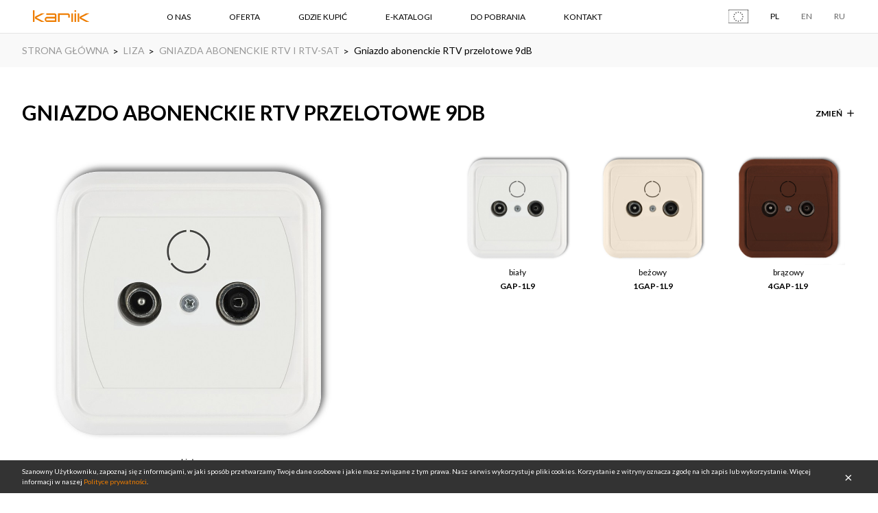

--- FILE ---
content_type: text/html; charset=utf-8
request_url: https://www.karlik.pl/pl/produkty/GAP-1L9/kategoria/LI-gniazda-abonenckie-rtv-i-rtv-sat/
body_size: 12541
content:




<!DOCTYPE html>
<html lang="pl">
    <head>
        
<!-- Google Tag Manager -->
<script>(function(w,d,s,l,i){w[l]=w[l]||[];w[l].push({'gtm.start':
new Date().getTime(),event:'gtm.js'});var f=d.getElementsByTagName(s)[0],
j=d.createElement(s),dl=l!='dataLayer'?'&l='+l:'';j.async=true;j.src=
'https://www.googletagmanager.com/gtm.js?id='+i+dl;f.parentNode.insertBefore(j,f);
})(window,document,'script','dataLayer','GTM-5WC96TN');</script>
<!-- End Google Tag Manager -->


        <meta charset="UTF-8">
        <meta name="viewport" content="width=device-width, initial-scale=1.0, maximum-scale=1.0, user-scalable=no">
        <meta name="format-detection" content="telephone=no">
	<link rel="preload" href="/static/_build/fonts/icons.woff2" as="font" type="font/woff2" crossorigin>
        <title>Gniazdo abonenckie RTV przelotowe 9dB - IP20 - Gniazda abonenckie RTV i RTV SAT - LIZA - Karlik</title>
        <meta name="description" content="." />

        <meta property="og:url" content="https://www.karlik.pl/pl/produkty/GAP-1L9/kategoria/LI-gniazda-abonenckie-rtv-i-rtv-sat/" />
        <meta property="og:type" content="website" />
        <meta property="og:title" content="Karlik - Electrical Supplies and Accessories" />
        <meta property="og:description" content="Karlik - Electrical Supplies and Accessories" />
        <meta property="og:image" content="https://www.karlik.pl/static/images/logo.svg" />

        <link rel="stylesheet" href="/static/_build/styles/main.css">
        <link rel='shortcut icon' href="/static/images/favicon.ico" type='image/x-icon'/>
        <link href="https://fonts.googleapis.com/css?family=Lato:400,700|Open+Sans:400,700&amp;subset=cyrillic-ext,latin-ext&display=swap" rel="stylesheet">
        <script src="/static/_build/scripts/polyfills/polyfills.js"></script>
        <link rel='canonical' href="https://www.karlik.pl/pl/produkty/GAP-1L9/kategoria/LI-gniazda-abonenckie-rtv-i-rtv-sat/">
        
        
        
        
        <script>
        (function(i,s,o,g,r,a,m){i['GoogleAnalyticsObject']=r;i[r]=i[r]||function()
        { (i[r].q=i[r].q||[]).push(arguments)}
        ,i[r].l=1*new Date();a=s.createElement(o),
        m=s.getElementsByTagName(o)[0];a.async=1;a.src=g;m.parentNode.insertBefore(a,m)
        })(window,document,'script','https://www.google-analytics.com/analytics.js','ga');
        ga('create', 'UA-96333694-1', 'auto');
        ga('send', 'pageview');
    </script>

    <style>.expand-submenu {display: block; min-width: 300px; padding: 10px 3px; max-height: 200px; overflow-y: scroll;} 
      .expand-submenu a {display: block; text-transform: none; font-size: 12px; margin-bottom: 6px;}  
      .expand-submenu-container {position:relative;} .expand-submenu-container#visible {display: inline-block;} .expand-submenu-container#hidden {display: none;} 
      @media (max-width: 767px) {.expand-submenu {left: -300px; margin-left: 0;} } @media (min-width: 768px) {.expand-submenu {left: 0; margin-left: -35px;} }
      .expand-submenu {position: absolute; bottom: 45px; background-color: #fff; overflow: hidden;}
      .scrollbar-wrapper {width: 100%;height: 180px;overflow-x: hidden;box-sizing: content-box;padding-right: 0px;}
      .scrollbar {height: 140px;overflow-y: scroll;position: relative;margin-right: -17px;}.diag {position: absolute;top: 0;right: 50px;}
      .scrollrect {height: 70px;width: 15px;background-color: #ccc; position: absolute;right: 0;top:0;transform: translateY(0px);}.scroll-content {padding-right: 17px;}
      @media (min-width: 768px) { .scrollarrow {position: relative;left: calc(100% - 15.5px);top: 0;width: 5%;color: #ccc;background-color: #eee;cursor: pointer;
      -webkit-touch-callout: none; ;-khtml-user-select: none;-moz-user-select: none; -ms-user-select: none;user-select: none;} }
      @media (max-width: 767px) { .scrollarrow {display: none;} }
      </style>
      
      <!-- Google tag (gtag.js) -->
<script async src="https://www.googletagmanager.com/gtag/js?id=G-CND0G8EWDG"></script>
<script>
window.dataLayer = window.dataLayer || [];
function gtag(){dataLayer.push(arguments);}
gtag('js', new Date());

gtag('config', 'G-CND0G8EWDG');
</script>
      <!-- Facebook Pixel Code -->
<script>
  !function(f,b,e,v,n,t,s)
  {if(f.fbq)return;n=f.fbq=function(){n.callMethod?
  n.callMethod.apply(n,arguments):n.queue.push(arguments)};
  if(!f._fbq)f._fbq=n;n.push=n;n.loaded=!0;n.version='2.0';
  n.queue=[];t=b.createElement(e);t.async=!0;
  t.src=v;s=b.getElementsByTagName(e)[0];
  s.parentNode.insertBefore(t,s)}(window, document,'script',
  'https://connect.facebook.net/en_US/fbevents.js');
  fbq('init', '254602102085210');
  fbq('track', 'PageView');
</script>
<noscript><img height="1" width="1" style="display:none"
  src="https://www.facebook.com/tr?id=254602102085210&ev=PageView&noscript=1"
/></noscript>
<!-- End Facebook Pixel Code -->

    </head>
    <body class="">
    
<!-- Google Tag Manager (noscript) -->
<noscript><iframe src="https://www.googletagmanager.com/ns.html?id=GTM-5WC96TN"
height="0" width="0" style="display:none;visibility:hidden"></iframe></noscript>
<!-- End Google Tag Manager (noscript) -->


        
    
    
    
    
    
 <!-- not from static -->
        

<div id="cookies-bar" class="cookies-bar">
    <div class="container">
        <div class="row">
            <p class="cookies-bar__text">
            
            Szanowny Użytkowniku, zapoznaj się z informacjami, w jaki sposób przetwarzamy Twoje dane osobowe i jakie masz związane z tym prawa. Nasz serwis wykorzystuje pliki cookies. Korzystanie z witryny oznacza zgodę na ich zapis lub wykorzystanie. Więcej informacji w naszej  <a href="/pl/politykaprywatnosci/" class="cookies-bar__link">Polityce prywatności</a>.
            <a id="cookies-close" class="cookies-bar__close" href="#">OK</a>
            </p>
        </div>
    </div>
</div>

        <div class="page-wrapper">
            
                



<header class="page-header">
    <div class="container">
        <div class="row row--middle">
            <div class="page-header__block logo">
                <a href="/pl/" class="logo__link">
                    <img class="logo__image" src="/static/images/logo.svg" alt="Nowoczesne gniazdka elektryczne i włączniki | Osprzęt elektryczny Karlik">
                </a>
            </div>
            <div class="page-header__block main-menu">
                <ul class="main-menu__container">
                    
                        
                            
                            
                                
                                
                                <li class="main-menu__item">
                                    <a href="/pl/o-firmie/" class="link main-menu__link dropdown-trigger main-menu__link--mobile-hidden">O NAS</a>
                                    <div class="dropdown dropdown--mobile-active">
                                        <div class="dropdown__content-block">
                                            <ul class="dropdown__list">
                                                
                                                 <!-- exceptionally, it generates less db requests than filtering in models -->
                                                <li class="dropdown__item">
                                                    <a href="/pl/o-firmie/" class="link dropdown__link">O FIRMIE</a>
                                                </li>
                                                
                                                
                                                 <!-- exceptionally, it generates less db requests than filtering in models -->
                                                <li class="dropdown__item">
                                                    <a href="/pl/aktualnosci/" class="link dropdown__link">AKTUALNOŚCI</a>
                                                </li>
                                                
                                                
                                                 <!-- exceptionally, it generates less db requests than filtering in models -->
                                                <li class="dropdown__item">
                                                    <a href="/pl/historia/" class="link dropdown__link">HISTORIA</a>
                                                </li>
                                                
                                                
                                                 <!-- exceptionally, it generates less db requests than filtering in models -->
                                                <li class="dropdown__item">
                                                    <a href="/pl/projekty-unijne/" class="link dropdown__link">PROJEKTY UNIJNE</a>
                                                </li>
                                                
                                                
                                                 <!-- exceptionally, it generates less db requests than filtering in models -->
                                                <li class="dropdown__item">
                                                    <a href="/pl/praca/" class="link dropdown__link">PRACA</a>
                                                </li>
                                                
                                                
                                            </ul>
                                        </div>
                                    </div>
                                </li>
                                
                                
                            
                        
                    
                        
                        <li class="main-menu__item">
                            <a href="/pl/produkty/oferta/" class="link main-menu__link">OFERTA</a>
                            <div class="dropdown dropdown--extended">
                                <div class="dropdown__content-block">
                                    <div class="row">
                                        <div class="dropdown__column col-7">
                                            <ul class="collections-boxes">
                                                
                                                <li class="collections-boxes__item collections-boxes__item--active" data-tab="24">
                                                    <h4 class="heading"><a href="/pl/produkty/seria/DECO/">DECO</a></h4>
                                                    <figure class="image-container">
                                                        <a href="/pl/produkty/seria/DECO/" class="image-container__link">
                                                            <img class="image-container__image" src="/media/filer_public_thumbnails/filer_public/50/f5/50f51508-b4c9-4450-94b6-c93418612149/str_16-17_basic.jpg__450x340_q85_box-0%2C0%2C1186%2C898_crop_detail_subsampling-2.jpg" alt="collection-image">
                                                        </a>
                                                    </figure>
                                                    <p class="button-container button-container--margined-top">
                                                        <a href="/pl/produkty/seria/DECO/#tab-3" class="button">PRODUKTY</a>
                                                    </p>
                                                </li>
                                                
                                                <li class="collections-boxes__item" data-tab="48">
                                                    <h4 class="heading"><a href="/pl/produkty/seria/ICON/">ICON</a></h4>
                                                    <figure class="image-container">
                                                        <a href="/pl/produkty/seria/ICON/" class="image-container__link">
                                                            <img class="image-container__image" src="/media/filer_public_thumbnails/filer_public/eb/e0/ebe0ceff-1c2c-448d-a190-72c0b3591c1a/oferta_-_aranzacja_icon.jpg__450x340_q85_box-29%2C14%2C1186%2C887_crop_detail_subsampling-2.jpg" alt="collection-image">
                                                        </a>
                                                    </figure>
                                                    <p class="button-container button-container--margined-top">
                                                        <a href="/pl/produkty/seria/ICON/#tab-3" class="button">PRODUKTY</a>
                                                    </p>
                                                </li>
                                                
                                                <li class="collections-boxes__item" data-tab="45">
                                                    <h4 class="heading"><a href="/pl/produkty/seria/MINI/">MINI</a></h4>
                                                    <figure class="image-container">
                                                        <a href="/pl/produkty/seria/MINI/" class="image-container__link">
                                                            <img class="image-container__image" src="/media/filer_public_thumbnails/filer_public/6f/7c/6f7ca8f7-3845-44b0-a13a-8297f6279b8e/1897-003-l.jpg__450x340_q85_box-1524%2C381%2C5000%2C3011_crop_detail_subsampling-2.jpg" alt="collection-image">
                                                        </a>
                                                    </figure>
                                                    <p class="button-container button-container--margined-top">
                                                        <a href="/pl/produkty/seria/MINI/#tab-3" class="button">PRODUKTY</a>
                                                    </p>
                                                </li>
                                                
                                                <li class="collections-boxes__item" data-tab="25">
                                                    <h4 class="heading"><a href="/pl/produkty/seria/FLEXI/">FLEXI</a></h4>
                                                    <figure class="image-container">
                                                        <a href="/pl/produkty/seria/FLEXI/" class="image-container__link">
                                                            <img class="image-container__image" src="/media/filer_public_thumbnails/filer_public/eb/ee/ebeea951-4220-4b8e-9325-6c54cbe3a648/karlik_flexi_ok.jpg__450x340_q85_box-155%2C0%2C1850%2C1280_crop_detail_subsampling-2.jpg" alt="collection-image">
                                                        </a>
                                                    </figure>
                                                    <p class="button-container button-container--margined-top">
                                                        <a href="/pl/produkty/seria/FLEXI/#tab-3" class="button">PRODUKTY</a>
                                                    </p>
                                                </li>
                                                
                                                <li class="collections-boxes__item" data-tab="26">
                                                    <h4 class="heading"><a href="/pl/produkty/seria/TREND/">TREND</a></h4>
                                                    <figure class="image-container">
                                                        <a href="/pl/produkty/seria/TREND/" class="image-container__link">
                                                            <img class="image-container__image" src="/media/filer_public_thumbnails/filer_public/54/9a/549ad318-b1f9-4a2a-b573-07d1e6e79e69/karlik_trend_1a_iz.jpg__450x340_q85_box-0%2C0%2C1706%2C1292_crop_detail_subsampling-2.jpg" alt="collection-image">
                                                        </a>
                                                    </figure>
                                                    <p class="button-container button-container--margined-top">
                                                        <a href="/pl/produkty/seria/TREND/#tab-3" class="button">PRODUKTY</a>
                                                    </p>
                                                </li>
                                                
                                                <li class="collections-boxes__item" data-tab="27">
                                                    <h4 class="heading"><a href="/pl/produkty/seria/LOGO/">LOGO</a></h4>
                                                    <figure class="image-container">
                                                        <a href="/pl/produkty/seria/LOGO/" class="image-container__link">
                                                            <img class="image-container__image" src="/media/filer_public_thumbnails/filer_public/60/cb/60cbbb32-5c24-405c-9f21-0c80c0d4ebef/karlik_logo_sypialnia.jpg__450x340_q85_box-0%2C407%2C2000%2C1907_crop_detail_subsampling-2.jpg" alt="collection-image">
                                                        </a>
                                                    </figure>
                                                    <p class="button-container button-container--margined-top">
                                                        <a href="/pl/produkty/seria/LOGO/#tab-3" class="button">PRODUKTY</a>
                                                    </p>
                                                </li>
                                                
                                                <li class="collections-boxes__item" data-tab="30">
                                                    <h4 class="heading"><a href="/pl/produkty/seria/LIZA/">LIZA</a></h4>
                                                    <figure class="image-container">
                                                        <a href="/pl/produkty/seria/LIZA/" class="image-container__link">
                                                            <img class="image-container__image" src="/media/filer_public_thumbnails/filer_public/70/b5/70b5cd3d-5526-42b6-82e4-466872bc64f7/karlik_przedpokoj_iz.jpg__450x340_q85_box-0%2C0%2C1743%2C1320_crop_detail_subsampling-2.jpg" alt="collection-image">
                                                        </a>
                                                    </figure>
                                                    <p class="button-container button-container--margined-top">
                                                        <a href="/pl/produkty/seria/LIZA/#tab-3" class="button">PRODUKTY</a>
                                                    </p>
                                                </li>
                                                
                                                <li class="collections-boxes__item" data-tab="35">
                                                    <h4 class="heading"><a href="/pl/produkty/seria/JUNIOR/">JUNIOR IP54</a></h4>
                                                    <figure class="image-container">
                                                        <a href="/pl/produkty/seria/JUNIOR/" class="image-container__link">
                                                            <img class="image-container__image" src="/media/filer_public_thumbnails/filer_public/5a/af/5aafa53c-4765-434f-b17c-a09c2c2c7f2e/junior_ip54.jpg__450x340_q85_box-0%2C671%2C4280%2C3898_crop_detail_subsampling-2.jpg" alt="collection-image">
                                                        </a>
                                                    </figure>
                                                    <p class="button-container button-container--margined-top">
                                                        <a href="/pl/produkty/seria/JUNIOR/#tab-3" class="button">PRODUKTY</a>
                                                    </p>
                                                </li>
                                                
                                                <li class="collections-boxes__item" data-tab="37">
                                                    <h4 class="heading"><a href="/pl/produkty/seria/SENIOR_IP44/">SENIOR IP44</a></h4>
                                                    <figure class="image-container">
                                                        <a href="/pl/produkty/seria/SENIOR_IP44/" class="image-container__link">
                                                            <img class="image-container__image" src="/media/filer_public_thumbnails/filer_public/f8/9c/f89ca3a5-3da9-4255-b777-1548a6487e81/karlik_garaz_11_2016.jpg__450x340_q85_box-91%2C0%2C1822%2C1309_crop_detail_subsampling-2.jpg" alt="collection-image">
                                                        </a>
                                                    </figure>
                                                    <p class="button-container button-container--margined-top">
                                                        <a href="/pl/produkty/seria/SENIOR_IP44/#tab-3" class="button">PRODUKTY</a>
                                                    </p>
                                                </li>
                                                
                                                <li class="collections-boxes__item" data-tab="32">
                                                    <h4 class="heading"><a href="/pl/produkty/seria/OBUDOWY-I-ROZDZIELNICE-NISKONAPIECIOWE/">OBUDOWY I ROZDZIELNICE</a></h4>
                                                    <figure class="image-container">
                                                        <a href="/pl/produkty/seria/OBUDOWY-I-ROZDZIELNICE-NISKONAPIECIOWE/" class="image-container__link">
                                                            <img class="image-container__image" src="/media/filer_public_thumbnails/filer_public/ee/6b/ee6b13ef-afb1-4fc5-885b-0e3954eb7936/karlik_kompoz_popr1_zz2.jpg__450x340_q85_box-457%2C100%2C1236%2C687_crop_detail_subsampling-2.jpg" alt="collection-image">
                                                        </a>
                                                    </figure>
                                                    <p class="button-container button-container--margined-top">
                                                        <a href="/pl/produkty/seria/OBUDOWY-I-ROZDZIELNICE-NISKONAPIECIOWE/#tab-3" class="button">PRODUKTY</a>
                                                    </p>
                                                </li>
                                                
                                                <li class="collections-boxes__item" data-tab="33">
                                                    <h4 class="heading"><a href="/pl/produkty/seria/PUSZKI-WTYCZKI-ZLACZKI/">PUSZKI, WTYCZKI, ZŁĄCZKI</a></h4>
                                                    <figure class="image-container">
                                                        <a href="/pl/produkty/seria/PUSZKI-WTYCZKI-ZLACZKI/" class="image-container__link">
                                                            <img class="image-container__image" src="/media/filer_public_thumbnails/filer_public/a7/04/a70481f2-9d49-482d-9313-99341a5a53ff/karlik_kompoz_popr1_zz.jpg__450x340_q85_box-293%2C71%2C1087%2C671_crop_detail_subsampling-2.jpg" alt="collection-image">
                                                        </a>
                                                    </figure>
                                                    <p class="button-container button-container--margined-top">
                                                        <a href="/pl/produkty/seria/PUSZKI-WTYCZKI-ZLACZKI/#tab-3" class="button">PRODUKTY</a>
                                                    </p>
                                                </li>
                                                
                                                <li class="collections-boxes__item" data-tab="46">
                                                    <h4 class="heading"><a href="/pl/produkty/seria/produkty-elcan/">PRODUKTY ELCAN</a></h4>
                                                    <figure class="image-container">
                                                        <a href="/pl/produkty/seria/produkty-elcan/" class="image-container__link">
                                                            <img class="image-container__image" src="/media/filer_public_thumbnails/filer_public/fd/b0/fdb0b4cf-c502-47aa-bfab-8ecf08ec5d96/elcan_baner_produktowy.jpg__450x340_q85_box-79%2C0%2C1299%2C922_crop_detail_subsampling-2.jpg" alt="collection-image">
                                                        </a>
                                                    </figure>
                                                    <p class="button-container button-container--margined-top">
                                                        <a href="/pl/produkty/seria/produkty-elcan/#tab-3" class="button">PRODUKTY</a>
                                                    </p>
                                                </li>
                                                
                                            </ul>
                                        </div>
                                        <div class="dropdown__column dropdown__column--small-gutter col-5">
                                            <ul class="collections-list">
                                                
                                                
                                                    <li class="collections-list__item">
                                                        <p class="collections-list__category">SERIE PODTYNKOWE</p>
                                                    </li>
                                                    
                                                        <li class="collections-list__item">
                                                            <a href="/pl/produkty/seria/DECO/">
                                                                <p class="collections-list__name" data-target-tab="24">DECO</p>
                                                            </a>
                                                        </li>
                                                    
                                                        <li class="collections-list__item">
                                                            <a href="/pl/produkty/seria/ICON/">
                                                                <p class="collections-list__name" data-target-tab="48">ICON</p>
                                                            </a>
                                                        </li>
                                                    
                                                        <li class="collections-list__item">
                                                            <a href="/pl/produkty/seria/MINI/">
                                                                <p class="collections-list__name" data-target-tab="45">MINI</p>
                                                            </a>
                                                        </li>
                                                    
                                                        <li class="collections-list__item">
                                                            <a href="/pl/produkty/seria/FLEXI/">
                                                                <p class="collections-list__name" data-target-tab="25">FLEXI</p>
                                                            </a>
                                                        </li>
                                                    
                                                        <li class="collections-list__item">
                                                            <a href="/pl/produkty/seria/TREND/">
                                                                <p class="collections-list__name" data-target-tab="26">TREND</p>
                                                            </a>
                                                        </li>
                                                    
                                                        <li class="collections-list__item">
                                                            <a href="/pl/produkty/seria/LOGO/">
                                                                <p class="collections-list__name" data-target-tab="27">LOGO</p>
                                                            </a>
                                                        </li>
                                                    
                                                        <li class="collections-list__item">
                                                            <a href="/pl/produkty/seria/LIZA/">
                                                                <p class="collections-list__name" data-target-tab="30">LIZA</p>
                                                            </a>
                                                        </li>
                                                    
                                                
                                                    <li class="collections-list__item">
                                                        <p class="collections-list__category">SERIE NATYNKOWE _ HERMETYCZNE</p>
                                                    </li>
                                                    
                                                        <li class="collections-list__item">
                                                            <a href="/pl/produkty/seria/JUNIOR/">
                                                                <p class="collections-list__name" data-target-tab="35">JUNIOR IP54</p>
                                                            </a>
                                                        </li>
                                                    
                                                        <li class="collections-list__item">
                                                            <a href="/pl/produkty/seria/SENIOR_IP44/">
                                                                <p class="collections-list__name" data-target-tab="37">SENIOR IP44</p>
                                                            </a>
                                                        </li>
                                                    
                                                
                                                    <li class="collections-list__item">
                                                        <p class="collections-list__category">POZOSTAŁE</p>
                                                    </li>
                                                    
                                                        <li class="collections-list__item">
                                                            <a href="/pl/produkty/seria/OBUDOWY-I-ROZDZIELNICE-NISKONAPIECIOWE/">
                                                                <p class="collections-list__name" data-target-tab="32">OBUDOWY I ROZDZIELNICE</p>
                                                            </a>
                                                        </li>
                                                    
                                                        <li class="collections-list__item">
                                                            <a href="/pl/produkty/seria/PUSZKI-WTYCZKI-ZLACZKI/">
                                                                <p class="collections-list__name" data-target-tab="33">PUSZKI, WTYCZKI, ZŁĄCZKI</p>
                                                            </a>
                                                        </li>
                                                    
                                                
                                                    <li class="collections-list__item">
                                                        <p class="collections-list__category">ELCAN</p>
                                                    </li>
                                                    
                                                        <li class="collections-list__item">
                                                            <a href="/pl/produkty/seria/produkty-elcan/">
                                                                <p class="collections-list__name" data-target-tab="46">PRODUKTY ELCAN</p>
                                                            </a>
                                                        </li>
                                                    
                                                
                                            </ul>
                                        </div>
                                    </div>
                                </div>
                            </div>
                        </li>
                        
                    
                        
                            
                            
                                
                                
                                <li class="main-menu__item">
                                    <a href="/pl/kontakt/dystrybutorzy/" class="link main-menu__link">GDZIE KUPIĆ</a>
                                </li>
                                
                                
                            
                        
                    
                        
                            
                            
                                
                                
                                <li class="main-menu__item">
                                    <a href="/pl/e-katalogi/" class="link main-menu__link">E-KATALOGI</a>
                                </li>
                                
                                
                            
                        
                    
                        
                            
                            
                                
                                
                                <li class="main-menu__item">
                                    <a href="/pl/do-pobrania/" class="link main-menu__link">DO POBRANIA</a>
                                </li>
                                
                                
                            
                        
                    
                        
                            
                            
                                
                                
                                <li class="main-menu__item">
                                    <a href="/pl/kontakt/" class="link main-menu__link">KONTAKT</a>
                                </li>
                                
                                
                            
                        
                    
                </ul>
            </div>
            <div class="page-header__block">
                <div class="row row--middle">
                    
                    <div class="ue-logo">
                        <a href="/pl/projekty-unijne/" class="ue-logo__image-container">
                            <img src="/static/images/logo_UE_rgb-3.png" class="ue-logo__image" alt="UE">
                            <img src="/static/images/logo_UE_rgb-1.png" class="ue-logo__image ue-logo__image--hover" alt="UE">
                            <img src="/static/images/logo_UE_rgb-1-text.jpg" class="ue-logo__image ue-logo__image--text" alt="UE">
                            <img src="/static/images/logo_UE_mobile.jpg" class="ue-logo__image ue-logo__image--mobile" alt="UE">
                        </a>
                    </div>
                    
                    <div class="language-select">
                        <div class="language-select__item">
                            <a rel="nofollow" href="/pl/lang/pl/" class="link language-select__link language-select__link--active">PL</a>
                        </div>
                        <div class="language-select__item">
                            <a rel="nofollow" href="/pl/lang/en/" class="link language-select__link">EN</a>
                        </div>
                        <div class="language-select__item">
                            <a rel="nofollow" href="/pl/lang/ru/" class="link language-select__link">RU</a>
                        </div>
                    </div>
                </div>
            </div>
            <div class="page-header__block page-header__block--mobile-menu-button-container ">
                <button class="page-header__mobile-menu-button icon icon-only icon-menu">Menu</button>
            </div>
        </div>
    </div>
</header>


            

            <main > <!-- TODO page_class integration -->
                


<div class="breadcrumbs">
    <div class="container">
        <ul class="breadcrumbs__list">
        
            <li class="breadcrumbs__item">
            
                <a href="/pl/" class="breadcrumbs__text breadcrumbs__link">STRONA GŁÓWNA</a>
			
            </li>
        
            <li class="breadcrumbs__item">
            
                <a href="/pl/produkty/seria/LIZA/" class="breadcrumbs__text breadcrumbs__link">LIZA</a>
			
            </li>
        
            <li class="breadcrumbs__item">
            
                <a href="/pl/produkty/lista/seria/LIZA/kategoria/LI-gniazda-abonenckie-rtv-i-rtv-sat/" class="breadcrumbs__text breadcrumbs__link">GNIAZDA ABONENCKIE RTV I RTV-SAT</a>
			
            </li>
        
            <li class="breadcrumbs__item">
            
            	<span class="breadcrumbs__text">Gniazdo abonenckie RTV przelotowe 9dB</span>
            
            </li>
        
        </ul>
    </div>
</div>

<div class="container">
    


<h1 class="heading heading--margined" id="product-name-title">

Gniazdo abonenckie RTV przelotowe 9dB</h1>


<div class="button change-action dropdown-trigger">
    <p>Zmień</p>
    <div class="dropdown dropdown--fixed-size">
        <div class="dropdown__content-block">
            <div class="row">
                <div class="dropdown__column dropdown__column--small-gutter col-12">
                    <ul class="collections-list">
                    
                        
                        
                        <li class="collections-list__item">
                            <p class="collections-list__category">ŁĄCZNIKI</p>
                        </li>
                        
                            
                            <li class="collections-list__item">
                                <a href="/pl/produkty/WPT-1/kategoria/LI-laczniki/" class="collections-list__link">
                                    <p class="collections-list__name">Łącznik jednobiegunowy</p>
                                </a>
                            </li>
                            
                            <li class="collections-list__item">
                                <a href="/pl/produkty/WPT-1L/kategoria/LI-laczniki/" class="collections-list__link">
                                    <p class="collections-list__name">Łącznik jednobiegunowy podświetlany</p>
                                </a>
                            </li>
                            
                            <li class="collections-list__item">
                                <a href="/pl/produkty/WPH-1/kategoria/LI-laczniki/" class="collections-list__link">
                                    <p class="collections-list__name">Łącznik jednobiegunowy hermetyczny</p>
                                </a>
                            </li>
                            
                            <li class="collections-list__item">
                                <a href="/pl/produkty/WPT-2/kategoria/LI-laczniki/" class="collections-list__link">
                                    <p class="collections-list__name">Łącznik świecznikowy</p>
                                </a>
                            </li>
                            
                            <li class="collections-list__item">
                                <a href="/pl/produkty/WPT-2L/kategoria/LI-laczniki/" class="collections-list__link">
                                    <p class="collections-list__name">Łącznik świecznikowy podświetlany</p>
                                </a>
                            </li>
                            
                            <li class="collections-list__item">
                                <a href="/pl/produkty/WPH-2/kategoria/LI-laczniki/" class="collections-list__link">
                                    <p class="collections-list__name">Łącznik świecznikowy hermetyczny</p>
                                </a>
                            </li>
                            
                            <li class="collections-list__item">
                                <a href="/pl/produkty/WPT-3/kategoria/LI-laczniki/" class="collections-list__link">
                                    <p class="collections-list__name">Łącznik schodowy</p>
                                </a>
                            </li>
                            
                            <li class="collections-list__item">
                                <a href="/pl/produkty/WPT-3L/kategoria/LI-laczniki/" class="collections-list__link">
                                    <p class="collections-list__name">Łącznik schodowy podświetlany</p>
                                </a>
                            </li>
                            
                            <li class="collections-list__item">
                                <a href="/pl/produkty/WPH-3/kategoria/LI-laczniki/" class="collections-list__link">
                                    <p class="collections-list__name">Łącznik schodowy hermetyczny</p>
                                </a>
                            </li>
                            
                            <li class="collections-list__item">
                                <a href="/pl/produkty/WPT-4/kategoria/LI-laczniki/" class="collections-list__link">
                                    <p class="collections-list__name">Łącznik zwierny &quot;dzwonek&quot;</p>
                                </a>
                            </li>
                            
                            <li class="collections-list__item">
                                <a href="/pl/produkty/WPT-4L/kategoria/LI-laczniki/" class="collections-list__link">
                                    <p class="collections-list__name">Łącznik zwierny &quot;dzwonek&quot; podświetlany</p>
                                </a>
                            </li>
                            
                            <li class="collections-list__item">
                                <a href="/pl/produkty/WPH-4/kategoria/LI-laczniki/" class="collections-list__link">
                                    <p class="collections-list__name">Łącznik zwierny &quot;dzwonek&quot; hermetyczny</p>
                                </a>
                            </li>
                            
                            <li class="collections-list__item">
                                <a href="/pl/produkty/WPT-5/kategoria/LI-laczniki/" class="collections-list__link">
                                    <p class="collections-list__name">Łącznik zwierny &quot;światło&quot;</p>
                                </a>
                            </li>
                            
                            <li class="collections-list__item">
                                <a href="/pl/produkty/WPT-5L/kategoria/LI-laczniki/" class="collections-list__link">
                                    <p class="collections-list__name">Łącznik zwierny &quot;światło&quot; podświetlany</p>
                                </a>
                            </li>
                            
                            <li class="collections-list__item">
                                <a href="/pl/produkty/WPH-5/kategoria/LI-laczniki/" class="collections-list__link">
                                    <p class="collections-list__name">Łącznik zwierny &quot;światło&quot; hermetyczny</p>
                                </a>
                            </li>
                            
                            <li class="collections-list__item">
                                <a href="/pl/produkty/WPT-6/kategoria/LI-laczniki/" class="collections-list__link">
                                    <p class="collections-list__name">Łącznik krzyżowy</p>
                                </a>
                            </li>
                            
                            <li class="collections-list__item">
                                <a href="/pl/produkty/WPT-6L/kategoria/LI-laczniki/" class="collections-list__link">
                                    <p class="collections-list__name">Łącznik krzyżowy podświetlany</p>
                                </a>
                            </li>
                            
                            <li class="collections-list__item">
                                <a href="/pl/produkty/WPH-6/kategoria/LI-laczniki/" class="collections-list__link">
                                    <p class="collections-list__name">Łącznik krzyżowy hermetyczny</p>
                                </a>
                            </li>
                            
                            <li class="collections-list__item">
                                <a href="/pl/produkty/WPT-7/kategoria/LI-laczniki/" class="collections-list__link">
                                    <p class="collections-list__name">Łącznik podwójny schodowy</p>
                                </a>
                            </li>
                            
                        
                        
                        
                    
                        
                        
                        <li class="collections-list__item">
                            <p class="collections-list__category">GNIAZDA POJEDYNCZE</p>
                        </li>
                        
                            
                            <li class="collections-list__item">
                                <a href="/pl/produkty/GPT-1/kategoria/LI-gniazda-pojedyncze/" class="collections-list__link">
                                    <p class="collections-list__name">Gniazda pojedyncze bez uziemienia 2P</p>
                                </a>
                            </li>
                            
                            <li class="collections-list__item">
                                <a href="/pl/produkty/GPT-1z/kategoria/LI-gniazda-pojedyncze/" class="collections-list__link">
                                    <p class="collections-list__name">Gniazdo pojedyncze z uziemieniem 2P+Z</p>
                                </a>
                            </li>
                            
                        
                        
                        
                    
                        
                        
                        <li class="collections-list__item">
                            <p class="collections-list__category">GNIAZDA BRYZGOSZCZELNE</p>
                        </li>
                        
                            
                            <li class="collections-list__item">
                                <a href="/pl/produkty/GPH-1zd/kategoria/LI-gniazda-bryzgoszczelne/" class="collections-list__link">
                                    <p class="collections-list__name">Gniazdo bryzgoszczelne z uziemieniem 2P+Z (klapka dymna)</p>
                                </a>
                            </li>
                            
                            <li class="collections-list__item">
                                <a href="/pl/produkty/GPH-1z/kategoria/LI-gniazda-bryzgoszczelne/" class="collections-list__link">
                                    <p class="collections-list__name">Gniazdo bryzgoszczelne z uziemieniem 2P+Z (klapka biała)</p>
                                </a>
                            </li>
                            
                        
                        
                        
                    
                        
                        
                        <li class="collections-list__item">
                            <p class="collections-list__category">GNIAZDA PODWÓJNE</p>
                        </li>
                        
                            
                            <li class="collections-list__item">
                                <a href="/pl/produkty/GPT-2/kategoria/LI-gniazda-podwojne/" class="collections-list__link">
                                    <p class="collections-list__name">Gniazdo podwójne bez uziemienia 2x2P</p>
                                </a>
                            </li>
                            
                            <li class="collections-list__item">
                                <a href="/pl/produkty/GPT-2z/kategoria/LI-gniazda-podwojne/" class="collections-list__link">
                                    <p class="collections-list__name">Gniazdo podwójne z uziemieniem 2x(2P+Z)</p>
                                </a>
                            </li>
                            
                        
                        
                        
                    
                        
                        
                        <li class="collections-list__item">
                            <p class="collections-list__category">GNIAZDA ABONENCKIE RTV I RTV-SAT</p>
                        </li>
                        
                            
                            <li class="collections-list__item">
                                <a href="/pl/produkty/GAK-1L/kategoria/LI-gniazda-abonenckie-rtv-i-rtv-sat/" class="collections-list__link">
                                    <p class="collections-list__name">Gniazdo abonenckie RTV końcowe 2dB</p>
                                </a>
                            </li>
                            
                            <li class="collections-list__item">
                                <a href="/pl/produkty/GAK-1L6/kategoria/LI-gniazda-abonenckie-rtv-i-rtv-sat/" class="collections-list__link">
                                    <p class="collections-list__name">Gniazdo abonenckie RTV końcowe w szeregu gniazd przelotowych 6dB</p>
                                </a>
                            </li>
                            
                            <li class="collections-list__item">
                                <a href="/pl/produkty/GAP-1L9/kategoria/LI-gniazda-abonenckie-rtv-i-rtv-sat/" class="collections-list__link">
                                    <p class="collections-list__name">Gniazdo abonenckie RTV przelotowe 9dB</p>
                                </a>
                            </li>
                            
                            <li class="collections-list__item">
                                <a href="/pl/produkty/GAP-1L12/kategoria/LI-gniazda-abonenckie-rtv-i-rtv-sat/" class="collections-list__link">
                                    <p class="collections-list__name">Gniazdo abonenckie RTV przelotowe 12dB</p>
                                </a>
                            </li>
                            
                            <li class="collections-list__item">
                                <a href="/pl/produkty/GAP-1L15/kategoria/LI-gniazda-abonenckie-rtv-i-rtv-sat/" class="collections-list__link">
                                    <p class="collections-list__name">Gniazdo abonenckie RTV przelotowe 15dB</p>
                                </a>
                            </li>
                            
                            <li class="collections-list__item">
                                <a href="/pl/produkty/GAS-1L/kategoria/LI-gniazda-abonenckie-rtv-i-rtv-sat/" class="collections-list__link">
                                    <p class="collections-list__name">Gniazdo abonenckie RTV-SAT końcowe 1,5dB</p>
                                </a>
                            </li>
                            
                            <li class="collections-list__item">
                                <a href="/pl/produkty/GAS-1LM/kategoria/LI-gniazda-abonenckie-rtv-i-rtv-sat/" class="collections-list__link">
                                    <p class="collections-list__name">Gniazdo abonenckie RTV-SAT końcowe multimedialne (Internet)</p>
                                </a>
                            </li>
                            
                            <li class="collections-list__item">
                                <a href="/pl/produkty/GAS-1LP/kategoria/LI-gniazda-abonenckie-rtv-i-rtv-sat/" class="collections-list__link">
                                    <p class="collections-list__name">Gniazdo abonenckie RTV-SAT przelotowe 10dB</p>
                                </a>
                            </li>
                            
                        
                        
                        
                    
                        
                        
                        <li class="collections-list__item">
                            <p class="collections-list__category">GNIAZDA ANTENOWE TV</p>
                        </li>
                        
                            
                            <li class="collections-list__item">
                                <a href="/pl/produkty/GTV-1L/kategoria/LI-gniazda-antenowe-tv/" class="collections-list__link">
                                    <p class="collections-list__name">Gniazdo antenowe pojedyncze TV</p>
                                </a>
                            </li>
                            
                        
                        
                        
                    
                        
                        
                        <li class="collections-list__item">
                            <p class="collections-list__category">GNIAZDA TELEFONICZNE I KOMPUTEROWE</p>
                        </li>
                        
                            
                            <li class="collections-list__item">
                                <a href="/pl/produkty/GLT-1/kategoria/LI-gniazda-telefoniczne-i-komputerowe/" class="collections-list__link">
                                    <p class="collections-list__name">Gniazdo telefoniczne pojedyncze 1xRJ11, 4-stykowe</p>
                                </a>
                            </li>
                            
                            <li class="collections-list__item">
                                <a href="/pl/produkty/GLT-2/kategoria/LI-gniazda-telefoniczne-i-komputerowe/" class="collections-list__link">
                                    <p class="collections-list__name">Gniazdo telefoniczne podwójne 2xRJ11, 4-stykowe</p>
                                </a>
                            </li>
                            
                            <li class="collections-list__item">
                                <a href="/pl/produkty/GLK-1/kategoria/LI-gniazda-telefoniczne-i-komputerowe/" class="collections-list__link">
                                    <p class="collections-list__name">Gniazdo komputerowe pojedyncze 1xRJ45, kat. 5e, 8-stykowe</p>
                                </a>
                            </li>
                            
                            <li class="collections-list__item">
                                <a href="/pl/produkty/GLK-1e/kategoria/LI-gniazda-telefoniczne-i-komputerowe/" class="collections-list__link">
                                    <p class="collections-list__name">Gniazdo komputerowe pojedyncze 1xRJ45, kat. 5e, ekranowane, 8-stykowe</p>
                                </a>
                            </li>
                            
                            <li class="collections-list__item">
                                <a href="/pl/produkty/GLK-3/kategoria/LI-gniazda-telefoniczne-i-komputerowe/" class="collections-list__link">
                                    <p class="collections-list__name">Gniazdo komputerowe pojedyncze 1xRJ45, kat. 6, 8-stykowe</p>
                                </a>
                            </li>
                            
                            <li class="collections-list__item">
                                <a href="/pl/produkty/GLK-2/kategoria/LI-gniazda-telefoniczne-i-komputerowe/" class="collections-list__link">
                                    <p class="collections-list__name">Gniazdo komputerowe podwójne 2xRJ45, kat. 5e, 8-stykowe</p>
                                </a>
                            </li>
                            
                            <li class="collections-list__item">
                                <a href="/pl/produkty/GLK-4/kategoria/LI-gniazda-telefoniczne-i-komputerowe/" class="collections-list__link">
                                    <p class="collections-list__name">Gniazdo komputerowe podwójne 2xRJ45, kat. 6, 8-stykowe</p>
                                </a>
                            </li>
                            
                            <li class="collections-list__item">
                                <a href="/pl/produkty/GLTK/kategoria/LI-gniazda-telefoniczne-i-komputerowe/" class="collections-list__link">
                                    <p class="collections-list__name">Gniazdo telefoniczne pojedyncze 1xRJ11 + komputerowe pojedyncze 1xRJ45, kat. 5e</p>
                                </a>
                            </li>
                            
                        
                        
                        
                    
                        
                        
                        <li class="collections-list__item">
                            <p class="collections-list__category">PUSZKI MONTAŻOWE</p>
                        </li>
                        
                            
                            <li class="collections-list__item">
                                <a href="/pl/produkty/PA-36/kategoria/LI-puszki-montazowe/" class="collections-list__link">
                                    <p class="collections-list__name">Puszka montażowa pojedyncza</p>
                                </a>
                            </li>
                            
                            <li class="collections-list__item">
                                <a href="/pl/produkty/PA-125/kategoria/LI-puszki-montazowe/" class="collections-list__link">
                                    <p class="collections-list__name">Puszka montażowa do gniazd podwójnych</p>
                                </a>
                            </li>
                            
                        
                        
                        
                    
                    </ul>
                </div>
            </div>
        </div>
    </div>
</div>


</div>
<div class="container">
    <div class="product-selector">
        <div class="row">
        
            <!-- 1 VARIANT  AND MORE THAN 2 VARIANTS -->
            
                
                <div class="product-selector__image-container">
                    <div class="products products--no-hover">
                        <div class="row products__list products__list--1-item">
                            
                                
<div class="products__item">
	<figure class="image-container products__image-container">
	    <img src="/media/filer_public/ab/d1/abd1eb98-9f6a-4233-8065-31560f300342/gap-1l9.jpg" alt="LIZA" class="image-container__image products__image products__image--primary">
	</figure>
	<figcaption class="products__description-box">
	    <p class="products__features">biały</p>
	    <p class="products__code">GAP-1L9</p>
	</figcaption>
</div>
                            
                        </div>
                    </div>
                </div>
                
                
                    
                        <div class="product-selector__slider-container">
                        <div class="products-slider">
                    
                    
                    <div class="products-slider__item">
                        <div class="products products--selector">
                            <ul class="products__list products__list--3-items">
                    
                                <li class="products__item" data-product-name="Gniazdo abonenckie RTV przelotowe 9dB">
                                    <figure class="image-container products__image-container">
                                        <img src="/media/filer_public/ab/d1/abd1eb98-9f6a-4233-8065-31560f300342/gap-1l9.jpg" alt="LIZA" class="image-container__image products__image products__image--primary">
                                    </figure>
                                    <div class="products__description-box">
                                        <p class="products__features">biały</p>
                                        <p class="products__code">GAP-1L9</p>
                                    </div>
                                </li>
                    
                    
                
            
                
                
                    
                    
                                <li class="products__item" data-product-name="Gniazdo abonenckie RTV przelotowe 9dB">
                                    <figure class="image-container products__image-container">
                                        <img src="/media/filer_public/bd/48/bd483683-64ea-464a-b984-58c9e62d5155/1gap-1l9.jpg" alt="LIZA" class="image-container__image products__image products__image--primary">
                                    </figure>
                                    <div class="products__description-box">
                                        <p class="products__features">beżowy</p>
                                        <p class="products__code">1GAP-1L9</p>
                                    </div>
                                </li>
                    
                    
                
            
                
                
                    
                    
                                <li class="products__item" data-product-name="Gniazdo abonenckie RTV przelotowe 9dB">
                                    <figure class="image-container products__image-container">
                                        <img src="/media/filer_public/34/31/3431b3d7-b5e3-4ea1-83be-7cfac0e894aa/4gap-1l9.jpg" alt="LIZA" class="image-container__image products__image products__image--primary">
                                    </figure>
                                    <div class="products__description-box">
                                        <p class="products__features">brązowy</p>
                                        <p class="products__code">4GAP-1L9</p>
                                    </div>
                                </li>
                    
                            </ul>
                        </div>
                    </div>
                    
                    
                        </div>
                    </div>
                    
                
            
        
        </div>
    </div>
</div>

<div class="container">
    <div class="row">
        <div class="tabs">
            <ul class="tabs__list tabs__list--3-items">
                <li class="tabs__item tabs__item--active"><p data-target="tab-1" class="tabs__text">Opis produktu</p></li>
                <li class="tabs__item"><p data-target="tab-2" class="tabs__text">Do pobrania</p></li>
                
            </ul>
        </div>
    </div>
    <div class="tabs-contents">
        <div class="tabs-contents__list">
            <div class="tabs-contents__item tabs-contents__item--active" id="tab-1">
                <div class="product">
                    <section class="product__section wysiwyg">
                        <h4></h4>
                        <p><p style="text-align:justify">Wszystkie produkty serii LIZA sprzedawane jest z ramką pojedynczą, jako &quot;monoblok&quot;.</p>

<p style="text-align:justify">Rzeczywisty wygląd produkt&oacute;w może odbiegać od prezentowanych fotografii.</p></p>
                    </section>
                    <section class="product__section">
                        
                        
                        <div class="row">
                                <div class="col-12 wysiwyg">
                                    <h2>Dane techniczne</h2>
                                </div>
                                <div class="col-8">
                                    <div class="wysiwyg">
                                        <p></p>
                                    </div>
                                    <table class="product__details">
                                        <tbody>
                                            
                                            <tr>
                                                <td>Stopień ochrony</td>
                                                <td>IP 20</td>
                                            </tr>
                                            
                                            <tr>
                                                <td>Zakres częstotliwości toru wejścia 1</td>
                                                <td>5 ÷ 862 MHz</td>
                                            </tr>
                                            
                                            <tr>
                                                <td>Zakres częstotliwości toru TV</td>
                                                <td>5 ÷ 70, 120 ÷ 862 MHz</td>
                                            </tr>
                                            
                                            <tr>
                                                <td>Zakres częstotliwości toru R</td>
                                                <td>88 ÷ 108 MHz</td>
                                            </tr>
                                            
                                            <tr>
                                                <td>Tłumienie sprzężenia</td>
                                                <td>9,5 dB</td>
                                            </tr>
                                            
                                            <tr>
                                                <td>Impedancja falowa (charakterystyczna)</td>
                                                <td>75 Om</td>
                                            </tr>
                                            
                                            <tr>
                                                <td>Podłączenie</td>
                                                <td>Zaciski śrubowe</td>
                                            </tr>
                                            
                                        </tbody>
                                    </table>
                                    <div class="wysiwyg">
                                        
                                    </div>
                                </div>
                                <div class="col-4">
                                    <div class="image-container image-container--product-scheme">
                                        <img src="/media/techdata/karlik_liza_gniazdo_abonenckie_rtv_xN1SANN.jpg" alt="Rysunek techniczny" class="image-container__image lightbox-image">
                                    </div>
                                </div>
                        </div>
                        
                    </section><span></span>
                    
                    
                        

<section class="product__section">
    <div class="wysiwyg">
    
        <h2>Warianty produktu</h2>
        
    
    </div>
    <div class="products">
        <ul class="products__list products__list--6-items">
        
            <li class="products__item">
                <a href="/pl/produkty/GAK-1L/kategoria/LI-gniazda-abonenckie-rtv-i-rtv-sat/wariant/2800" class="products__link" rel="nofollow">
                    <figure class="image-container products__image-container">
                        <img src="/media/filer_public/2f/86/2f86735d-b9d9-4862-9388-c6ed50fa5ce7/gak-1l.jpg" alt="" class="image-container__image products__image products__image--primary">
                    </figure>
                    <div class="products__description-box">
                        <h3 class="products__name">Gniazdo abonenckie RTV końcowe 2dB</h3>
                        <p class="products__features">biały</p>
                        <p class="products__code">GAK-1L</p>
                    </div>
                </a>
            </li>
        
            <li class="products__item">
                <a href="/pl/produkty/GAP-1L15/kategoria/LI-gniazda-abonenckie-rtv-i-rtv-sat/wariant/2813" class="products__link" rel="nofollow">
                    <figure class="image-container products__image-container">
                        <img src="/media/filer_public/55/ec/55ec0897-b2ee-43e1-beb6-2c0a3fb100be/1gap-1l15.jpg" alt="" class="image-container__image products__image products__image--primary">
                    </figure>
                    <div class="products__description-box">
                        <h3 class="products__name">Gniazdo abonenckie RTV przelotowe 15dB</h3>
                        <p class="products__features">beżowy</p>
                        <p class="products__code">1GAP-1L15</p>
                    </div>
                </a>
            </li>
        
            <li class="products__item">
                <a href="/pl/produkty/GAK-1L6/kategoria/LI-gniazda-abonenckie-rtv-i-rtv-sat/wariant/2804" class="products__link" rel="nofollow">
                    <figure class="image-container products__image-container">
                        <img src="/media/filer_public/95/a9/95a99b86-7c52-475b-90cc-39786ae81e25/1gak-1l6.jpg" alt="" class="image-container__image products__image products__image--primary">
                    </figure>
                    <div class="products__description-box">
                        <h3 class="products__name">Gniazdo abonenckie RTV końcowe w szeregu gniazd przelotowych 6dB</h3>
                        <p class="products__features">beżowy</p>
                        <p class="products__code">1GAK-1L6</p>
                    </div>
                </a>
            </li>
        
            <li class="products__item">
                <a href="/pl/produkty/GAS-1LM/kategoria/LI-gniazda-abonenckie-rtv-i-rtv-sat/wariant/2819" class="products__link" rel="nofollow">
                    <figure class="image-container products__image-container">
                        <img src="/media/filer_public/31/64/31641e02-261d-474e-a16f-0d250df98d83/1gas-1lm.jpg" alt="" class="image-container__image products__image products__image--primary">
                    </figure>
                    <div class="products__description-box">
                        <h3 class="products__name">Gniazdo abonenckie RTV-SAT końcowe multimedialne (Internet)</h3>
                        <p class="products__features">beżowy</p>
                        <p class="products__code">1GAS-1LM</p>
                    </div>
                </a>
            </li>
        
            <li class="products__item">
                <a href="/pl/produkty/GAP-1L12/kategoria/LI-gniazda-abonenckie-rtv-i-rtv-sat/wariant/2811" class="products__link" rel="nofollow">
                    <figure class="image-container products__image-container">
                        <img src="/media/filer_public/03/e3/03e32562-38b3-49dd-81ca-ca7a8b73d890/4gap-1l12.jpg" alt="" class="image-container__image products__image products__image--primary">
                    </figure>
                    <div class="products__description-box">
                        <h3 class="products__name">Gniazdo abonenckie RTV przelotowe 12dB</h3>
                        <p class="products__features">brązowy</p>
                        <p class="products__code">4GAP-1L12</p>
                    </div>
                </a>
            </li>
        
            <li class="products__item">
                <a href="/pl/produkty/GAS-1LP/kategoria/LI-gniazda-abonenckie-rtv-i-rtv-sat/wariant/2823" class="products__link" rel="nofollow">
                    <figure class="image-container products__image-container">
                        <img src="/media/filer_public/4c/c9/4cc9c8b9-23a1-41b1-9143-468627e6705d/4gas-1lp.jpg" alt="" class="image-container__image products__image products__image--primary">
                    </figure>
                    <div class="products__description-box">
                        <h3 class="products__name">Gniazdo abonenckie RTV-SAT przelotowe 10dB</h3>
                        <p class="products__features">brązowy</p>
                        <p class="products__code">4GAS-1LP</p>
                    </div>
                </a>
            </li>
        
        </ul>
    </div>
</section>

                    
                    
                    
                        

<section class="product__section">
    <div class="wysiwyg">
    
        <h2>Produkty powiązane</h2>
        
    
    </div>
    <div class="products">
        <ul class="products__list products__list--6-items">
        
            <li class="products__item">
                <a href="/pl/produkty/GLT-2/kategoria/LI-gniazda-telefoniczne-i-komputerowe/wariant/2830" class="products__link" rel="nofollow">
                    <figure class="image-container products__image-container">
                        <img src="/media/filer_public/42/05/4205bce8-cad7-4f8a-9405-7ca1bd15f39b/glt-2.jpg" alt="" class="image-container__image products__image products__image--primary">
                    </figure>
                    <div class="products__description-box">
                        <h3 class="products__name">Gniazdo telefoniczne podwójne 2xRJ11, 4-stykowe</h3>
                        <p class="products__features">biały</p>
                        <p class="products__code">GLT-2</p>
                    </div>
                </a>
            </li>
        
            <li class="products__item">
                <a href="/pl/produkty/WPH-2/kategoria/LI-laczniki/wariant/2740" class="products__link" rel="nofollow">
                    <figure class="image-container products__image-container">
                        <img src="/media/filer_public/fb/a8/fba89d61-4295-4416-8aa5-65b0b2d2a99e/wph-2.jpg" alt="" class="image-container__image products__image products__image--primary">
                    </figure>
                    <div class="products__description-box">
                        <h3 class="products__name">Łącznik świecznikowy hermetyczny</h3>
                        <p class="products__features">biały</p>
                        <p class="products__code">WPH-2</p>
                    </div>
                </a>
            </li>
        
            <li class="products__item">
                <a href="/pl/produkty/PA-36/kategoria/LI-puszki-montazowe/wariant/2851" class="products__link" rel="nofollow">
                    <figure class="image-container products__image-container">
                        <img src="/media/filer_public/d3/b0/d3b0ec3f-8db1-432e-a9f4-fa2d5a82796d/pa-36.jpg" alt="" class="image-container__image products__image products__image--primary">
                    </figure>
                    <div class="products__description-box">
                        <h3 class="products__name">Puszka montażowa pojedyncza</h3>
                        <p class="products__features">biały</p>
                        <p class="products__code">PA-36</p>
                    </div>
                </a>
            </li>
        
            <li class="products__item">
                <a href="/pl/produkty/WPT-1L/kategoria/LI-laczniki/wariant/2729" class="products__link" rel="nofollow">
                    <figure class="image-container products__image-container">
                        <img src="/media/filer_public/12/30/123095b1-3185-4015-99ad-2cad02cfba60/1wpt-1l.jpg" alt="" class="image-container__image products__image products__image--primary">
                    </figure>
                    <div class="products__description-box">
                        <h3 class="products__name">Łącznik jednobiegunowy podświetlany</h3>
                        <p class="products__features">beżowy</p>
                        <p class="products__code">1WPT-1L</p>
                    </div>
                </a>
            </li>
        
            <li class="products__item">
                <a href="/pl/produkty/GLK-4/kategoria/LI-gniazda-telefoniczne-i-komputerowe/wariant/2847" class="products__link" rel="nofollow">
                    <figure class="image-container products__image-container">
                        <img src="/media/filer_public/41/da/41dacf99-2d8b-496a-b489-472f46b47dfd/4glk-4.jpg" alt="" class="image-container__image products__image products__image--primary">
                    </figure>
                    <div class="products__description-box">
                        <h3 class="products__name">Gniazdo komputerowe podwójne 2xRJ45, kat. 6, 8-stykowe</h3>
                        <p class="products__features">brązowy</p>
                        <p class="products__code">4GLK-4</p>
                    </div>
                </a>
            </li>
        
            <li class="products__item">
                <a href="/pl/produkty/GPT-2/kategoria/LI-gniazda-podwojne/wariant/2796" class="products__link" rel="nofollow">
                    <figure class="image-container products__image-container">
                        <img src="/media/filer_public/0c/6a/0c6a1c0c-7d91-48e0-91b4-be9b9f79a379/4gpt-2.jpg" alt="" class="image-container__image products__image products__image--primary">
                    </figure>
                    <div class="products__description-box">
                        <h3 class="products__name">Gniazdo podwójne bez uziemienia 2x2P</h3>
                        <p class="products__features">brązowy</p>
                        <p class="products__code">4GPT-2</p>
                    </div>
                </a>
            </li>
        
        </ul>
    </div>
</section>

                    
					

<section class="product__section">
    <div class="wysiwyg">
        <h2>Pozostałe produkty</h2>
    </div>
    <div class="products">
        <ul class="products__list products__list--6-items">
        
            <li class="products__item">
                <a href="https://www.karlik.pl/pl/produkty/Soft_DG9P/kategoria/DES-gniazda-abonenckie-rtv-i-rtv-sat/" class="products__link">
                    <figure class="image-container products__image-container">
                        <img src="/media/filer_public/17/a4/17a4ded9-f616-41a5-b9bd-64a0a2fdc399/dg9p.jpg" alt="" class="image-container__image products__image products__image--primary">
                    </figure>
                    <div class="products__description-box">
                        <h3 class="products__name">Mechanizm gniazda abonenckiego RTV przelotowego 9 dB</h3>
                        <p class="products__features">biały</p>
                        <p class="products__code">DG9P</p>
                    </div>
                </a>
            </li>
        
            <li class="products__item">
                <a href="https://www.karlik.pl/pl/produkty/GST/kategoria/TR-gniazda-abonenckie-rtv-i-rtv-sat/" class="products__link">
                    <figure class="image-container products__image-container">
                        <img src="/media/filer_public/80/37/803783ea-e350-4a15-8e52-70d5e20c9ea7/gst.jpg" alt="" class="image-container__image products__image products__image--primary">
                    </figure>
                    <div class="products__description-box">
                        <h3 class="products__name">Mechanizm gniazda abonenckiego RTV-SAT końcowego (2 wejścia antenowe)</h3>
                        <p class="products__features">biały</p>
                        <p class="products__code">GST</p>
                    </div>
                </a>
            </li>
        
            <li class="products__item">
                <a href="https://www.karlik.pl/pl/produkty/DG6K/kategoria/DE-gniazda-abonenckie-rtv-i-rtv-sat/" class="products__link">
                    <figure class="image-container products__image-container">
                        <img src="/media/filer_public/cf/9f/cf9ff129-8683-4a6d-aa5c-77b430e48a9a/dg6k.jpg" alt="" class="image-container__image products__image products__image--primary">
                    </figure>
                    <div class="products__description-box">
                        <h3 class="products__name">Mechanizm gniazda abonenckiego RTV końcowego w szeregu gniazd przelotowych 6 dB</h3>
                        <p class="products__features">biały</p>
                        <p class="products__code">DG6K</p>
                    </div>
                </a>
            </li>
        
            <li class="products__item">
                <a href="https://www.karlik.pl/pl/produkty/FGS/kategoria/FL-gniazda-abonenckie-rtv-i-rtv-sat/" class="products__link">
                    <figure class="image-container products__image-container">
                        <img src="/media/filer_public/b1/07/b107b891-a950-44c6-8254-5f5b391bde9a/fgs.jpg" alt="" class="image-container__image products__image products__image--primary">
                    </figure>
                    <div class="products__description-box">
                        <h3 class="products__name">Gniazdo abonenckie RTV-SAT końcowe 1,5dB</h3>
                        <p class="products__features">biały</p>
                        <p class="products__code">FGS</p>
                    </div>
                </a>
            </li>
        
            <li class="products__item">
                <a href="https://www.karlik.pl/pl/produkty/GAS-1LP/kategoria/LI-gniazda-abonenckie-rtv-i-rtv-sat/" class="products__link">
                    <figure class="image-container products__image-container">
                        <img src="/media/filer_public/1e/14/1e145d15-fd17-4f94-86f8-0819697efa04/gas-1lp.jpg" alt="" class="image-container__image products__image products__image--primary">
                    </figure>
                    <div class="products__description-box">
                        <h3 class="products__name">Gniazdo abonenckie RTV-SAT przelotowe 10dB</h3>
                        <p class="products__features">biały</p>
                        <p class="products__code">GAS-1LP</p>
                    </div>
                </a>
            </li>
        
            <li class="products__item">
                <a href="https://www.karlik.pl/pl/produkty/Soft_DGM/kategoria/DES-gniazda-abonenckie-rtv-i-rtv-sat/" class="products__link">
                    <figure class="image-container products__image-container">
                        <img src="/media/filer_public/bc/cb/bccb45d6-e9cc-4a9e-b867-c17b25449e73/dgm.jpg" alt="" class="image-container__image products__image products__image--primary">
                    </figure>
                    <div class="products__description-box">
                        <h3 class="products__name">Mechanizm gniazda abonenckiego RTV-SAT końcowego multimedialnego (Internet)</h3>
                        <p class="products__features">biały</p>
                        <p class="products__code">DGM</p>
                    </div>
                </a>
            </li>
        
        </ul>
    </div>
</section>

                </div>
            </div>
            <div class="tabs-contents__item" id="tab-2">
            
                


    <h2 class="heading heading--margined heading--lowercase" id="60">INSTRUKCJE</h2>
    <div class="download">
        <ul class="download__list">
            
                
                <li class="download__item">
                    <a href="/media/1._INST._GNIAZG__RTV_i_RTV-SAT_DECO_FLEXI_TREND_LOGO_LIZA_LoD2gOm.pdf" target='_blank' class="download__link" download="Instrukcja montażu gniazd RTV i RTV-SAT _ LIZA">
                        <p class="download__name icon icon-pdf">Instrukcja montażu gniazd RTV i RTV-SAT _ LIZA</p>
                    </a>
                </li>
            
        </ul>
    </div>

    <h2 class="heading heading--margined heading--lowercase" id="61">BIBLIOTEKA ZDJĘĆ PRODUKTÓW (800x800px, 72DPI)</h2>
    <div class="download">
        <ul class="download__list">
            
                
                <li class="download__item">
                    <a href="/media/LIZA_hcW85au.zip" target='_blank' class="download__link" download="Zdjęcia _ LIZA">
                        <p class="download__name icon icon-zip">Zdjęcia _ LIZA</p>
                    </a>
                </li>
            
        </ul>
    </div>

    <h2 class="heading heading--margined heading--lowercase" id="166">RYSUNKI TECHNICZNE</h2>
    <div class="download">
        <ul class="download__list">
            
                
                <li class="download__item">
                    <a href="/media/Rysunki_techniczne___wymiary_produkt%C3%B3w_YWbBU0N.zip" target='_blank' class="download__link" download="Rysunki techniczne / wymiary produktów">
                        <p class="download__name icon icon-zip">Rysunki techniczne / wymiary produktów</p>
                    </a>
                </li>
            
        </ul>
    </div>

    <h2 class="heading heading--margined heading--lowercase" id="63">SCHEMATY</h2>
    <div class="download">
        <ul class="download__list">
            
                
                <li class="download__item">
                    <a href="/media/SCHEMAT_PO%C5%81ACZE%C5%83_%C5%81ACZNIK%C3%93W_2023_fYxdDOk.pdf" target='_blank' class="download__link" download="Schemat połączeń łączników">
                        <p class="download__name icon icon-pdf">Schemat połączeń łączników</p>
                    </a>
                </li>
            
                
                <li class="download__item">
                    <a href="/media/5._RTV_UyY83Nw.pdf" target='_blank' class="download__link" download="Schematy instalacji osprzętu RTV i RTV-SAT (przykłady)">
                        <p class="download__name icon icon-pdf">Schematy instalacji osprzętu RTV i RTV-SAT (przykłady)</p>
                    </a>
                </li>
            
        </ul>
    </div>

    <h2 class="heading heading--margined heading--lowercase" id="62">CERTYFIKATY I DEKLARACJE ZGODNOŚCI</h2>
    <div class="download">
        <ul class="download__list">
            
                
                <li class="download__item">
                    <a href="/media/DEKLARACJE_ZGODNO%C5%9ACI_PL_H7HNuCs.zip" target='_blank' class="download__link" download="Certyfikaty i deklaracje zgodności">
                        <p class="download__name icon icon-zip">Certyfikaty i deklaracje zgodności</p>
                    </a>
                </li>
            
        </ul>
    </div>

    <h2 class="heading heading--margined heading--lowercase" id="106">KARTA KATALOGOWA SERII LIZA</h2>
    <div class="download">
        <ul class="download__list">
            
                
                <li class="download__item">
                    <a href="/media/Karta_katalogowa_serii_LIZA_UpVLC0t.pdf" target='_blank' class="download__link" download="Karta katalogowa _ LIZA">
                        <p class="download__name icon icon-pdf">Karta katalogowa _ LIZA</p>
                    </a>
                </li>
            
        </ul>
    </div>

            
            </div>
        </div>
    </div>
</div>

                <!-- Root element of PhotoSwipe. Must have class pswp. -->
<div class="pswp" tabindex="-1" role="dialog" aria-hidden="true">
    <div class="pswp__bg"></div>
    <div class="pswp__scroll-wrap">
        <div class="pswp__container">
            <div class="pswp__item"></div>
            <div class="pswp__item"></div>
            <div class="pswp__item"></div>
        </div>
        <div class="pswp__ui pswp__ui--hidden">
            <div class="pswp__top-bar">
                <div class="pswp__counter"></div>
                <button class="pswp__button pswp__button--close" title="Close (Esc)"></button>
                <button class="pswp__button pswp__button--share" title="Share"></button>
                <button class="pswp__button pswp__button--fs" title="Toggle fullscreen"></button>
                <button class="pswp__button pswp__button--zoom" title="Zoom in/out"></button>
                <div class="pswp__preloader">
                    <div class="pswp__preloader__icn">
                        <div class="pswp__preloader__cut">
                            <div class="pswp__preloader__donut"></div>
                        </div>
                    </div>
                </div>
            </div>
            <div class="pswp__share-modal pswp__share-modal--hidden pswp__single-tap">
                <div class="pswp__share-tooltip"></div>
            </div>
            <button class="pswp__button pswp__button--arrow--left" title="Previous (arrow left)">
            </button>
            <button class="pswp__button pswp__button--arrow--right" title="Next (arrow right)">
            </button>
            <div class="pswp__caption">
                <div class="pswp__caption__center"></div>
            </div>
        </div>
    </div>
</div>
            </main>
        </div>
        
    
    

<div class="button-container button-container--margined button-container--align-right button-container--page-navigation">
        <button class="back-to-top button button--back-to-top">DO GÓRY</button>
        <a href="/pl/produkty/lista/seria/LIZA/kategoria/LI-gniazda-abonenckie-rtv-i-rtv-sat/" class="button button--page-back">POWRÓT</a>
</div>

    
        

<footer class="page-footer">
    <div class="container">
        <div class="page-footer__content">
            <p class="page-footer__item">Copyrights &copy; Karlik Elektrotechnik Sp. z o.o.</p>
            <p class="page-footer__item"><a href="/pl/sitemap/" class="page-footer__link">Mapa strony</a></p>
            <p class="page-footer__item"><a href="/pl/politykaprywatnosci/" class="page-footer__link">Polityka prywatności</a></p>
            <p class="page-footer__item"><a id="taglink" class="page-footer__link" rel="nofollow" style="cursor:pointer;">Tagi</a></p>
            <span class="expand-submenu-container" id="hidden">
                <span class="expand-submenu">
                    <div class="scrollbar-wrapper">
                        <div class="scrollarrow scrolluparrow">&#9650;</div>
                        <div class="scrollbar">
                            <div class="scroll-content">
                                <a href="/pl/tagi/gniazda-elektryczne-z-klapka-do-lazienki-i-warsztatu" class="page-footer__link">GGniazda elektryczne z klapką – do łazienki i warsztatu</a>
                                <a href="/pl/tagi/gniazdka-elektryczne-bez-bolca-czy-warto" class="page-footer__link">Gniazdka elektryczne bez bolca – czy warto?</a>
                                <a href="/pl/tagi/gniazdka-elektryczne-do-zabudowy-na-co-zwrocic-uwage" class="page-footer__link">Gniazdka elektryczne do zabudowy. Na co zwrócić uwagę?</a>
                                <a href="/pl/tagi/gniazdka-elektryczne-rodzaje" class="page-footer__link">Gniazdka elektryczne: rodzaje</a>
                                <a href="/pl/tagi/gniazdka-elektryczne-w-kuchni-jak-je-zaaranzowac" class="page-footer__link">Gniazdka elektryczne w kuchni – jak je zaaranżować?</a>
                                <a href="/pl/tagi/jak-podlaczyc-wlacznik-swiatla" class="page-footer__link">Jak podłączyć włącznik świała?</a>
                                <a href="/pl/tagi/kontakt-elektryczny-z-zabezpieczeniem-na-co-zwrocic-uwage" class="page-footer__link">Kontakt elektryczny z zabezpieczeniem. Na co zwrócić uwagę?</a>
                                <a href="/pl/tagi/kontakty-elektryczne" class="page-footer__link">Kontakty elektryczne</a>
                                <a href="/pl/tagi/ladne-wlaczniki-do-swiatla" class="page-footer__link">Ładne włączniki do światła</a>
                                <a href="/pl/tagi/nowoczesne-i-stylowe-ramki-do-wlacznikow-swiatla" class="page-footer__link">Nowoczesne i stylowe ramki do włączników światła</a>
                                <a href="/pl/tagi/podlaczenie-gniazdka-elektrycznego-jak-to-zrobic" class="page-footer__link">Podłączenie gniazdka elektrycznego - jak to zrobić?</a>
                                <a href="/pl/tagi/telewizja-z-gniazdka-elektrycznego" class="page-footer__link">Telewizja z gniazdka elektrycznego</a>
                                <a href="/pl/tagi/wlaczniki-swiatla-w-salonie-jakie-wybrac" class="page-footer__link">Włączniki światła w salonie – jakie wybrać?</a>
                                <a href="/pl/tagi/wylaczniki-swiatla-natynkowe" class="page-footer__link">Wyłączniki światła natynkowe</a>
                                <a href="/pl/tagi/czy-mozna-umiescic-gniazdko-elektryczne-za-zmywarka" class="page-footer__link">Czy można umieścić gniazdko elektryczne za zmywarką?</a>
                                <a href="/pl/tagi/gniazdko-elektryczne-lub-ladowarka-usb-co-to-jest" class="page-footer__link">Gniazdko elektryczne lub ładowarka USB – co to jest?</a>
                                <a href="/pl/tagi/przelaczniki-do-swiatla-wiele-mozliwosci" class="page-footer__link">Przełączniki do światła - wiele możliwości</a>
                                <a href="/pl/tagi/puszki-natynkowe" class="page-footer__link">Puszki natynkowe</a>
                                <a href="/pl/tagi/wlacznik-do-swiatla-retro-moda-na-styl-minionych-epok" class="page-footer__link">Włącznik do światła retro – moda na styl minionych epok</a>
                                <a href="/pl/tagi/wlacznik-swiatla-hotelowy-i-jego-zastosowanie" class="page-footer__link">Włącznik światła hotelowy i jego zastosowanie</a>
                                <a href="/pl/tagi/wylacznik-krzyzowy-co-to-jest" class="page-footer__link">Co to jest wyłącznik krzyżowy?</a>
                                <a href="/pl/tagi/zewnetrzne-gniazdo-pradowe" class="page-footer__link">Zewnętrzne gniazdo prądowe</a>
                            </div>
                            <div class="scrollrect"></div>
                        </div>
                        <div class="scrollarrow scrolldownarrow">&#9660;</div>
                    </div>
                </span>
            </span>
            <p class="page-footer__item page-footer__item--right">
            
    			<a href="https://www.facebook.com/KarlikElektrotechnik/" class="page-footer__link icon icon-only icon-facebook">Facebook</a>
            
    			<a href="https://www.instagram.com/karlik_elektrotechnik/" class="page-footer__link icon icon-only icon-instagram">Instagram</a>
            
    			<a href="https://pl.pinterest.com/KarlikElektrotechnik/" class="page-footer__link icon icon-only icon-pinterest">Pinterest</a>
            
    		</p>
        </div>
    </div>
</footer>

    
    
    <script type="text/javascript" src="//maps.google.com/maps/api/js?key=AIzaSyAm9x3x6HHjGeZIi1LLnomyRxOtLEQ2TK8"></script>
    <script type="text/javascript" src="/pl/jsi18n/"></script>
    <script src="/static/_build/scripts/main.js"></script>
    
    <script>(function(d, s, id) {
              var js, fjs = d.getElementsByTagName(s)[0];
              if (d.getElementById(id)) return;
              js = d.createElement(s); js.id = id;
              js.src = "//connect.facebook.net/pl_PL/sdk.js#xfbml=1&version=v2.7";
              fjs.parentNode.insertBefore(js, fjs);
            }(document, 'script', 'facebook-jssdk'));
    </script>
    <script>
      function gsl(selctr) {return document.querySelector(selctr);}
      var taglinkParagraph = gsl(".taglink-paragraph");
      var taglink = gsl("#taglink");
      var expandmenu = gsl(".expand-submenu-container");
      var maincontent = gsl("main");
      var closingbutton = gsl(".buttonx-circle");
      var counter = 0;
                  
      function show(menuId) {
        expandmenu.setAttribute('id', menuId.replace('hidden', 'visible'));
        counter++;
      }
            
      function hide(menuId) {
        expandmenu.setAttribute('id', menuId.replace('visible', 'hidden'));
        counter--;
      }
             
      maincontent.onclick = function() {
        var expandmenuId = expandmenu.getAttribute('id');
        if (counter == 1) {
          hide(expandmenuId);
        }
      }     
      
      
      taglink.onclick = function() {
        var expandmenuId = expandmenu.getAttribute('id');
        if (counter == 0) {
          show(expandmenuId);
        }else if (counter == 1) {
          hide(expandmenuId);
        }
      }
      
      var scrollbox = gsl('.scrollbar');
      var scrollrectangle = gsl('.scrollrect');
      var scrollrectHeight = scrollrectangle.offsetHeight;
      var scrollupbutton = gsl('.scrolluparrow');
      var scrolldownbutton = gsl('.scrolldownarrow');
      
      function resizescroll() {
        scrollbox.style.marginRight = '-' + (17 + 0.017 * scrollbox.scrollWidth) + 'px';
        scrollbox.style.paddingRight = (17 + 0.017 * scrollbox.scrollWidth) + 'px';
      }
      
      function scrollrect() {
        var scrollboxHeight = scrollbox.scrollHeight;
        var ratio = scrollbox.scrollTop / (scrollbox.scrollHeight - scrollbox.clientHeight);
        if (Math.round((ratio * (scrollboxHeight - scrollrectHeight))) < 460) {
          scrollrectangle.style.transform = 'translateY(' + Math.round((ratio * (scrollboxHeight - 65))) + 'px)';
        }
      }
      
      function scrolldown() {      
        scrollbox.scrollBy(0,50);
        scrollrect();
      }
      
      function scrollup() {
        scrollbox.scrollBy(0,-50);
        scrollrect();
      }
          
      var scrollDir;
      scrollbox.addEventListener('wheel', function(event){   
         scrollDir = event.deltaY;
      }); 
      
      scrollbox.addEventListener('scroll', function(){
        if (scrollDir > 0) {
          scrolldown();
        }else if (scrollDir < 0) {
          scrollup();
        }
        scrollDir = 0;
      });
      
      document.addEventListener('DOMContentLoaded', scrollrect);
      document.addEventListener('DOMContentLoaded', resizescroll);
      window.addEventListener('resize', resizescroll);
      
      scrollupbutton.addEventListener('mousedown', scrollup);
      scrolldownbutton.addEventListener('mousedown', scrolldown);
    
    </script>
    </body>
</html>
